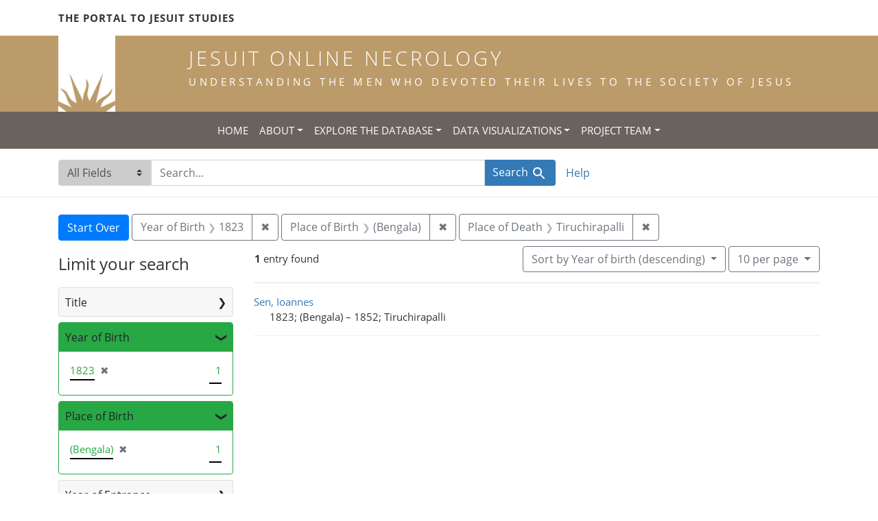

--- FILE ---
content_type: text/html; charset=utf-8
request_url: https://jesuitonlinenecrology.bc.edu/?f%5Bbirth_year_iti%5D%5B%5D=1823&f%5Bplace_of_birth_facet%5D%5B%5D=%28Bengala%29&f%5Bplace_of_death_facet%5D%5B%5D=Tiruchirapalli&per_page=10&sort=birth_desc
body_size: 5084
content:

<!DOCTYPE html>
<html class="no-js" lang="en">
  <head>
    <meta charset="utf-8">
    <meta http-equiv="Content-Type" content="text/html; charset=utf-8">
    <meta name="viewport" content="width=device-width, initial-scale=1, shrink-to-fit=no">

    <!-- Internet Explorer use the highest version available -->
    <meta http-equiv="X-UA-Compatible" content="IE=edge">

    <title>Year of Birth: 1823 / Place of Birth: (Bengala) / Place of Death: Tiruchirapalli - Jesuit Online Necrology Search Results</title>
    <link href="https://jesuitonlinenecrology.bc.edu/catalog/opensearch.xml" title="Jesuit Online Necrology" type="application/opensearchdescription+xml" rel="search" />
    <link rel="shortcut icon" type="image/x-icon" href="/assets/favicon-2ac77be714dcfe50cdeba749fef7e6f521083334a154e1f98c4592862c9f23f7.ico" />
    <link rel="stylesheet" media="all" href="/assets/application-4df41d5f4c3c192708a18aa2428e5ef17668a63f0fba292135946dd42141d097.css" />
    <script src="/assets/application-59eec9320c2466fcfd49b496754ac300e095ca7eae90e3a0e87c1a6f6f54b114.js"></script>
    <meta name="csrf-param" content="authenticity_token" />
<meta name="csrf-token" content="gYL_lITH9irTQbnhmNdKmC0LZW8yid1uY37CcUfwjU1r0UoiGilgsSuScZWUBRjLawUgcY0lEG1jJC12zNTBCg" />
      <meta name="totalResults" content="1" />
<meta name="startIndex" content="0" />
<meta name="itemsPerPage" content="10" />

  <link rel="alternate" type="application/rss+xml" title="RSS for results" href="/catalog.rss?f%5Bbirth_year_iti%5D%5B%5D=1823&amp;f%5Bplace_of_birth_facet%5D%5B%5D=%28Bengala%29&amp;f%5Bplace_of_death_facet%5D%5B%5D=Tiruchirapalli&amp;per_page=10&amp;sort=birth_desc" />
  <link rel="alternate" type="application/atom+xml" title="Atom for results" href="/catalog.atom?f%5Bbirth_year_iti%5D%5B%5D=1823&amp;f%5Bplace_of_birth_facet%5D%5B%5D=%28Bengala%29&amp;f%5Bplace_of_death_facet%5D%5B%5D=Tiruchirapalli&amp;per_page=10&amp;sort=birth_desc" />
  <link rel="alternate" type="application/json" title="JSON" href="/catalog.json?f%5Bbirth_year_iti%5D%5B%5D=1823&amp;f%5Bplace_of_birth_facet%5D%5B%5D=%28Bengala%29&amp;f%5Bplace_of_death_facet%5D%5B%5D=Tiruchirapalli&amp;per_page=10&amp;sort=birth_desc" />

    <!--- THIS IS TEXT TO SHOW -->
      <!-- Global site tag (gtag.js) - Google Analytics -->
 <!-- Google tag (gtag.js) -->
<script async src="https://www.googletagmanager.com/gtag/js?id=G-JV5MBTGVZS"></script>
<script>
  window.dataLayer = window.dataLayer || [];
  function gtag(){dataLayer.push(arguments);}
  gtag('js', new Date());

  gtag('config', 'G-JV5MBTGVZS');
</script>

  </head>
  <body class="blacklight-catalog blacklight-catalog-index">
    <header class="header">
  <!-- portal link container -->
  <div class="container-md">
      <div class="row">
        <div class="top-menu col-12">
          <span class="upper hidden-xs"><a href="https://www.jesuitportal.bc.edu" target="new" class="iajs">The Portal to Jesuit Studies</a></span>
          <ul class="nav navbar-nav bc-top-nav ">
            <!--
                <li>
                  <div class='nav-item user-signin'><a href="/users/sign_in">Sign in</a></div>
                </li>
            -->
          </ul>
        </div>
      </div>
    </div>
  </div>

  <!-- logo continer -->
  <div class="container-fluid brand-backgnd">
    <div class="container-md">
      <div class="brand">
        <a class="row site-header__link" href="/">
          <div class="col-md-2 col-sm-2 header-image">
            <img alt="Institute for Advanced Jesuit Studies" class="logo" src="/assets/bciajs_logo_transparent-c9c020bd7c4492ea218cf7136d6f885dbf37d7613344063eec18e282723f55cf.png" />
          </div>
          <div class="col-md-10 col-sm-10 header-text">
            <h1 class="upper header-title mt-3">Jesuit Online Necrology</h1>
            <h4 class="upper header-sub-title">Understanding the men who devoted their lives to the Society of Jesus</h4>
          </div>
        </a>
      </div>
    </div>
  </div>
</header>
    <nav id="skip-link" role="navigation" aria-label="Skip links">
      <a class="element-invisible element-focusable rounded-bottom py-2 px-3" data-turbolinks="false" href="#search_field">Skip to search</a>
      <a class="element-invisible element-focusable rounded-bottom py-2 px-3" data-turbolinks="false" href="#main-container">Skip to main content</a>
          <a class="element-invisible element-focusable rounded-bottom py-2 px-3" data-turbolinks="false" href="#documents">Skip to first result</a>

    </nav>
    <nav class="navbar navbar-expand-md topbar" role="navigation">

  <button class="navbar-toggler" type="button" data-toggle="collapse" data-target="#user-util-collapse" aria-controls="user-util-collapse" aria-expanded="false" aria-label="Toggle navigation">
    <span class="navbar-toggler-icon"></span>
  </button>

  <div class="container-fluid">  
    <div class="collapse navbar-collapse justify-content-md-center" id="user-util-collapse">
      <ul class="navbar-nav">
  <li class="nav-item"><a class="nav-link text-uppercase" href="/">Home</a></li>
  <li class="nav-item dropdown">
      <a class="nav-link dropdown-toggle text-uppercase" href="#" id="navbarAboutDropdown" role="button" data-toggle="dropdown" aria-haspopup="true" aria-expanded="false">About</a>
      <ul class="dropdown-menu" aria-labelledby="navbarAboutDropdown">
        <li><a class="dropdown-item" href="/pages/project">The Project</a></li>
        <li><a class="dropdown-item" href="/pages/source">The Source</a></li>
        <li><a class="dropdown-item" href="/pages/conventions">The Conventions</a></li>
        <li><a class="dropdown-item" href="/pages/names">The Names</a></li>
      </ul>
  </li>
  <li class="nav-item dropdown">
      <a class="nav-link dropdown-toggle text-uppercase" href="#" id="navbarAboutDropdown" role="button" data-toggle="dropdown" aria-haspopup="true" aria-expanded="false">Explore the Database</a>
      <ul class="dropdown-menu" aria-labelledby="navbarAboutDropdown">
        <li><a class="dropdown-item" href="/?search_field=all_fields&amp;q=">Browse the Database</a></li>
        <li><a class="dropdown-item" href="/pages/tips">Searching Tips/ FAQ</a></li>
      </ul>
  </li>
  <li class="nav-item dropdown">
      <a class="nav-link dropdown-toggle text-uppercase" href="#" id="navbarAboutDropdown" role="button" data-toggle="dropdown" aria-haspopup="true" aria-expanded="false">Data Visualizations</a>
      <ul class="dropdown-menu" aria-labelledby="navbarAboutDropdown">
        <li><a class="dropdown-item" href="/pages/mapping">Mapping the Necrologies</a></li>
        <li><a class="dropdown-item" href="/pages/tableau">Visualizing the Necrology</a></li>
      </ul>
  </li>
  <li class="nav-item dropdown">
      <a class="nav-link dropdown-toggle text-uppercase" href="#" id="navbarAboutDropdown" role="button" data-toggle="dropdown" aria-haspopup="true" aria-expanded="false">Project Team</a>
      <ul class="dropdown-menu" aria-labelledby="navbarAboutDropdown">
        <li><a class="dropdown-item" href="/pages/team">Project Team</a></li>
        <li><a class="dropdown-item" href="/pages/praxis">Praxis</a></li>
        <li><a class="dropdown-item" href="/pages/contact">Contact Us</a></li>
      </ul>
  </li>
  <!--
  
    <li class="nav-item"><a class="nav-link" href="/search_history">History</a>
</li>
  -->
  <!--li class="nav-item"><a class="nav-link" href="/pages">Pages</a></li-->
</ul>
    </div>
  </div>
</nav>

  <div class="navbar-search navbar" role="navigation">
    <div class="container search-navbar-jon">
      <form class="search-query-form" role="search" aria-label="Search" action="https://jesuitonlinenecrology.bc.edu/" accept-charset="UTF-8" method="get">
  <input type="hidden" name="f[birth_year_iti][]" value="1823" />
<input type="hidden" name="f[place_of_birth_facet][]" value="(Bengala)" />
<input type="hidden" name="f[place_of_death_facet][]" value="Tiruchirapalli" />
<input type="hidden" name="per_page" value="10" />
<input type="hidden" name="sort" value="birth_desc" />
    <label for="search_field" class="sr-only">Search in</label>
  <div class="input-group">
    

        <select name="search_field" id="search_field" title="Targeted search options" class="custom-select search-field"><option value="all_fields">All Fields</option>
<option value="name">Name</option>
<option value="place">Place</option></select>

    <label for="q" class="sr-only">search for</label>
    <input type="text" name="q" id="q" placeholder="Search..." class="search-q q form-control rounded-0" autocomplete="off" data-autocomplete-enabled="true" data-autocomplete-path="/catalog/suggest" />

    <span class="input-group-append">
      

      <button type="submit" class="btn btn-primary search-btn" id="search">
        <span class="submit-search-text">Search</span>
        <span class="blacklight-icons blacklight-icon-search" aria-hidden="true"><?xml version="1.0"?>
<svg width="24" height="24" viewBox="0 0 24 24" aria-label="Search" role="img">
  <title>Search</title>
  <path fill="none" d="M0 0h24v24H0V0z"/>
  <path d="M15.5 14h-.79l-.28-.27C15.41 12.59 16 11.11 16 9.5 16 5.91 13.09 3 9.5 3S3 5.91 3 9.5 5.91 16 9.5 16c1.61 0 3.09-.59 4.23-1.57l.27.28v.79l5 4.99L20.49 19l-4.99-5zm-6 0C7.01 14 5 11.99 5 9.5S7.01 5 9.5 5 14 7.01 14 9.5 11.99 14 9.5 14z"/>
</svg>
</span>
      </button>
    </span>
  </div>
</form>


      <div class="search-links clearfix">
        <p id="search-help" class="search-link"><a href="/pages/tips">Help</a></p>
        <!--p id="advanced-search" class="search-link"><a href="/advanced">Advanced Search</a></p-->
      </div>
    </div>
  </div>


  <main id="main-container" class="container" role="main" aria-label="Main content">
      <h1 class="sr-only top-content-title">Search</h1>

      <div id="appliedParams" class="clearfix constraints-container">
      <h2 class="sr-only">Search Constraints</h2>

      <a class="catalog_startOverLink btn btn-primary" href="/">Start Over</a>

      <span class="constraints-label sr-only">You searched for:</span>
      
<span class="btn-group applied-filter constraint filter filter-birth_year_iti">
  <span class="constraint-value btn btn-outline-secondary">
      <span class="filter-name">Year of Birth</span>
      <span class="filter-value" title="1823">1823</span>
  </span>
    <a class="btn btn-outline-secondary remove" href="/?f%5Bplace_of_birth_facet%5D%5B%5D=%28Bengala%29&amp;f%5Bplace_of_death_facet%5D%5B%5D=Tiruchirapalli&amp;per_page=10&amp;sort=birth_desc">
      <span class="remove-icon" aria-hidden="true">✖</span>
      <span class="sr-only">
        Remove constraint Year of Birth: 1823
      </span>
</a></span>



<span class="btn-group applied-filter constraint filter filter-place_of_birth_facet">
  <span class="constraint-value btn btn-outline-secondary">
      <span class="filter-name">Place of Birth</span>
      <span class="filter-value" title="(Bengala)">(Bengala)</span>
  </span>
    <a class="btn btn-outline-secondary remove" href="/?f%5Bbirth_year_iti%5D%5B%5D=1823&amp;f%5Bplace_of_death_facet%5D%5B%5D=Tiruchirapalli&amp;per_page=10&amp;sort=birth_desc">
      <span class="remove-icon" aria-hidden="true">✖</span>
      <span class="sr-only">
        Remove constraint Place of Birth: (Bengala)
      </span>
</a></span>



<span class="btn-group applied-filter constraint filter filter-place_of_death_facet">
  <span class="constraint-value btn btn-outline-secondary">
      <span class="filter-name">Place of Death</span>
      <span class="filter-value" title="Tiruchirapalli">Tiruchirapalli</span>
  </span>
    <a class="btn btn-outline-secondary remove" href="/?f%5Bbirth_year_iti%5D%5B%5D=1823&amp;f%5Bplace_of_birth_facet%5D%5B%5D=%28Bengala%29&amp;per_page=10&amp;sort=birth_desc">
      <span class="remove-icon" aria-hidden="true">✖</span>
      <span class="sr-only">
        Remove constraint Place of Death: Tiruchirapalli
      </span>
</a></span>


    </div>



    <div class="row">
  <div class="col-md-12">
    <div id="main-flashes">
      <div class="flash_messages">
    
    
    
    
</div>

    </div>
  </div>
</div>


    <div class="row">
          <section id="content" class="col-lg-9 order-last" aria-label="search results">
        





<div id="sortAndPerPage" class="sort-pagination d-md-flex justify-content-between" role="navigation" aria-label="Results navigation">
  <nav class="pagination" role="region">
      <div class="page-links">
      <span class="page-entries">
        <strong>1</strong> entry found
      </span>
    </div> 

</nav>

  <div class="search-widgets">

          <div id="sort-dropdown" class="btn-group sort-dropdown">
  <button type="button" class="btn btn-outline-secondary dropdown-toggle" data-toggle="dropdown" aria-expanded="false">
    Sort<span class="d-none d-sm-inline"> by Year of birth (descending)</span> <span class="caret"></span>
  </button>

  <div class="dropdown-menu" role="menu">
      <a class="dropdown-item" role="menuitem" href="/?f%5Bbirth_year_iti%5D%5B%5D=1823&amp;f%5Bplace_of_birth_facet%5D%5B%5D=%28Bengala%29&amp;f%5Bplace_of_death_facet%5D%5B%5D=Tiruchirapalli&amp;per_page=10&amp;sort=relevance">Relevance</a>
      <a class="dropdown-item" role="menuitem" href="/?f%5Bbirth_year_iti%5D%5B%5D=1823&amp;f%5Bplace_of_birth_facet%5D%5B%5D=%28Bengala%29&amp;f%5Bplace_of_death_facet%5D%5B%5D=Tiruchirapalli&amp;per_page=10&amp;sort=name">Name</a>
      <a class="dropdown-item" role="menuitem" href="/?f%5Bbirth_year_iti%5D%5B%5D=1823&amp;f%5Bplace_of_birth_facet%5D%5B%5D=%28Bengala%29&amp;f%5Bplace_of_death_facet%5D%5B%5D=Tiruchirapalli&amp;per_page=10&amp;sort=birth_asc">Year of birth (ascending)</a>
      <a class="dropdown-item" role="menuitem" href="/?f%5Bbirth_year_iti%5D%5B%5D=1823&amp;f%5Bplace_of_birth_facet%5D%5B%5D=%28Bengala%29&amp;f%5Bplace_of_death_facet%5D%5B%5D=Tiruchirapalli&amp;per_page=10&amp;sort=birth_desc">Year of birth (descending)</a>
  </div>
</div>




          <span class="sr-only">Number of results to display per page</span>
  <div id="per_page-dropdown" class="btn-group per_page-dropdown">
  <button type="button" class="btn btn-outline-secondary dropdown-toggle" data-toggle="dropdown" aria-expanded="false">
    10<span class="sr-only"> per page</span><span class="d-none d-sm-inline"> per page</span> <span class="caret"></span>
  </button>

  <div class="dropdown-menu" role="menu">
      <a class="dropdown-item" role="menuitem" href="/?f%5Bbirth_year_iti%5D%5B%5D=1823&amp;f%5Bplace_of_birth_facet%5D%5B%5D=%28Bengala%29&amp;f%5Bplace_of_death_facet%5D%5B%5D=Tiruchirapalli&amp;per_page=10&amp;sort=birth_desc">10<span class="sr-only"> per page</span></a>
      <a class="dropdown-item" role="menuitem" href="/?f%5Bbirth_year_iti%5D%5B%5D=1823&amp;f%5Bplace_of_birth_facet%5D%5B%5D=%28Bengala%29&amp;f%5Bplace_of_death_facet%5D%5B%5D=Tiruchirapalli&amp;per_page=20&amp;sort=birth_desc">20<span class="sr-only"> per page</span></a>
      <a class="dropdown-item" role="menuitem" href="/?f%5Bbirth_year_iti%5D%5B%5D=1823&amp;f%5Bplace_of_birth_facet%5D%5B%5D=%28Bengala%29&amp;f%5Bplace_of_death_facet%5D%5B%5D=Tiruchirapalli&amp;per_page=50&amp;sort=birth_desc">50<span class="sr-only"> per page</span></a>
      <a class="dropdown-item" role="menuitem" href="/?f%5Bbirth_year_iti%5D%5B%5D=1823&amp;f%5Bplace_of_birth_facet%5D%5B%5D=%28Bengala%29&amp;f%5Bplace_of_death_facet%5D%5B%5D=Tiruchirapalli&amp;per_page=100&amp;sort=birth_desc">100<span class="sr-only"> per page</span></a>
  </div>
</div>



        

</div>
</div>


<h2 class="sr-only">Search Results</h2>

  <div id="documents" class="documents-list">
  <article data-document-id="13214" data-document-counter="1" itemscope="itemscope" itemtype="http://schema.org/Thing" class="document document-position-1">
  
    <div class="document-main-section">
      <a data-context-href="/catalog/13214/track?counter=1&amp;document_id=13214&amp;per_page=10&amp;search_id=180230485" itemprop="name" href="/catalog/13214">Sen, Ioannes</a>
      
      
      <div class="tombstone">
        <span class="tombstone__birth">1823; (Bengala)</span>
        <span class="tombstone__connector"> – </span>
        <span class="tombstone__death">1852; Tiruchirapalli</span>
      </div>
    </div>
    
  
</article>
</div>





    </section>

    <section id="sidebar" class="page-sidebar col-lg-3 order-first" aria-label="limit your search">
            <div id="facets" class="facets sidenav facets-toggleable-md">
  <div class="facets-header">
    <h2 class="facets-heading">Limit your search</h2>

    <button class="navbar-toggler navbar-toggler-right" type="button" data-toggle="collapse" data-target="#facet-panel-collapse" aria-controls="facet-panel-collapse" aria-expanded="false" aria-label="Toggle facets">
      <span class="navbar-toggler-icon"></span>
</button>  </div>

  <div id="facet-panel-collapse" class="facets-collapse collapse">
      <div class="card facet-limit blacklight-title_facet ">
  <h3 class="card-header p-0 facet-field-heading" id="facet-title_facet-header">
    <button
      type="button"
      class="btn btn-block p-2 text-left collapse-toggle collapsed"
      data-toggle="collapse"
      data-target="#facet-title_facet"
      aria-expanded="false"
    >
          Title

    </button>
  </h3>
  <div id="facet-title_facet" aria-labelledby="facet-title_facet-header" class="panel-collapse facet-content collapse ">
    <div class="card-body">
              
    <ul class="facet-values list-unstyled">
      <li><span class="facet-label"><a class="facet-select" href="/?f%5Bbirth_year_iti%5D%5B%5D=1823&amp;f%5Bplace_of_birth_facet%5D%5B%5D=%28Bengala%29&amp;f%5Bplace_of_death_facet%5D%5B%5D=Tiruchirapalli&amp;f%5Btitle_facet%5D%5B%5D=scholastic&amp;per_page=10&amp;sort=birth_desc">scholastic</a></span><span class="facet-count">1</span></li>
    </ul>




    </div>
  </div>
</div>

<div class="card facet-limit blacklight-birth_year_iti facet-limit-active">
  <h3 class="card-header p-0 facet-field-heading" id="facet-birth_year_iti-header">
    <button
      type="button"
      class="btn btn-block p-2 text-left collapse-toggle "
      data-toggle="collapse"
      data-target="#facet-birth_year_iti"
      aria-expanded="true"
    >
          Year of Birth

    </button>
  </h3>
  <div id="facet-birth_year_iti" aria-labelledby="facet-birth_year_iti-header" class="panel-collapse facet-content collapse show">
    <div class="card-body">
              
    <ul class="facet-values list-unstyled">
      <li><span class="facet-label"><span class="selected">1823</span><a class="remove" href="/?f%5Bplace_of_birth_facet%5D%5B%5D=%28Bengala%29&amp;f%5Bplace_of_death_facet%5D%5B%5D=Tiruchirapalli&amp;per_page=10&amp;sort=birth_desc"><span class="remove-icon" aria-hidden="true">✖</span><span class="sr-only">[remove]</span></a></span><span class="selected facet-count">1</span></li>
    </ul>




    </div>
  </div>
</div>

<div class="card facet-limit blacklight-place_of_birth_facet facet-limit-active">
  <h3 class="card-header p-0 facet-field-heading" id="facet-place_of_birth_facet-header">
    <button
      type="button"
      class="btn btn-block p-2 text-left collapse-toggle "
      data-toggle="collapse"
      data-target="#facet-place_of_birth_facet"
      aria-expanded="true"
    >
          Place of Birth

    </button>
  </h3>
  <div id="facet-place_of_birth_facet" aria-labelledby="facet-place_of_birth_facet-header" class="panel-collapse facet-content collapse show">
    <div class="card-body">
              
    <ul class="facet-values list-unstyled">
      <li><span class="facet-label"><span class="selected">(Bengala)</span><a class="remove" href="/?f%5Bbirth_year_iti%5D%5B%5D=1823&amp;f%5Bplace_of_death_facet%5D%5B%5D=Tiruchirapalli&amp;per_page=10&amp;sort=birth_desc"><span class="remove-icon" aria-hidden="true">✖</span><span class="sr-only">[remove]</span></a></span><span class="selected facet-count">1</span></li>
    </ul>




    </div>
  </div>
</div>

<div class="card facet-limit blacklight-entrance_year_iti ">
  <h3 class="card-header p-0 facet-field-heading" id="facet-entrance_year_iti-header">
    <button
      type="button"
      class="btn btn-block p-2 text-left collapse-toggle collapsed"
      data-toggle="collapse"
      data-target="#facet-entrance_year_iti"
      aria-expanded="false"
    >
          Year of Entrance

    </button>
  </h3>
  <div id="facet-entrance_year_iti" aria-labelledby="facet-entrance_year_iti-header" class="panel-collapse facet-content collapse ">
    <div class="card-body">
              
    <ul class="facet-values list-unstyled">
      <li><span class="facet-label"><a class="facet-select" href="/?f%5Bbirth_year_iti%5D%5B%5D=1823&amp;f%5Bentrance_year_iti%5D%5B%5D=1849&amp;f%5Bplace_of_birth_facet%5D%5B%5D=%28Bengala%29&amp;f%5Bplace_of_death_facet%5D%5B%5D=Tiruchirapalli&amp;per_page=10&amp;sort=birth_desc">1849</a></span><span class="facet-count">1</span></li>
    </ul>




    </div>
  </div>
</div>

<div class="card facet-limit blacklight-entrance_province_facet ">
  <h3 class="card-header p-0 facet-field-heading" id="facet-entrance_province_facet-header">
    <button
      type="button"
      class="btn btn-block p-2 text-left collapse-toggle collapsed"
      data-toggle="collapse"
      data-target="#facet-entrance_province_facet"
      aria-expanded="false"
    >
          Entrance Province

    </button>
  </h3>
  <div id="facet-entrance_province_facet" aria-labelledby="facet-entrance_province_facet-header" class="panel-collapse facet-content collapse ">
    <div class="card-body">
              
    <ul class="facet-values list-unstyled">
      <li><span class="facet-label"><a class="facet-select" href="/?f%5Bbirth_year_iti%5D%5B%5D=1823&amp;f%5Bentrance_province_facet%5D%5B%5D=Tolosana&amp;f%5Bplace_of_birth_facet%5D%5B%5D=%28Bengala%29&amp;f%5Bplace_of_death_facet%5D%5B%5D=Tiruchirapalli&amp;per_page=10&amp;sort=birth_desc">Tolosana</a></span><span class="facet-count">1</span></li>
    </ul>




    </div>
  </div>
</div>

<div class="card facet-limit blacklight-death_year_iti ">
  <h3 class="card-header p-0 facet-field-heading" id="facet-death_year_iti-header">
    <button
      type="button"
      class="btn btn-block p-2 text-left collapse-toggle collapsed"
      data-toggle="collapse"
      data-target="#facet-death_year_iti"
      aria-expanded="false"
    >
          Year of Death

    </button>
  </h3>
  <div id="facet-death_year_iti" aria-labelledby="facet-death_year_iti-header" class="panel-collapse facet-content collapse ">
    <div class="card-body">
              
    <ul class="facet-values list-unstyled">
      <li><span class="facet-label"><a class="facet-select" href="/?f%5Bbirth_year_iti%5D%5B%5D=1823&amp;f%5Bdeath_year_iti%5D%5B%5D=1852&amp;f%5Bplace_of_birth_facet%5D%5B%5D=%28Bengala%29&amp;f%5Bplace_of_death_facet%5D%5B%5D=Tiruchirapalli&amp;per_page=10&amp;sort=birth_desc">1852</a></span><span class="facet-count">1</span></li>
    </ul>




    </div>
  </div>
</div>

<div class="card facet-limit blacklight-place_of_death_facet facet-limit-active">
  <h3 class="card-header p-0 facet-field-heading" id="facet-place_of_death_facet-header">
    <button
      type="button"
      class="btn btn-block p-2 text-left collapse-toggle "
      data-toggle="collapse"
      data-target="#facet-place_of_death_facet"
      aria-expanded="true"
    >
          Place of Death

    </button>
  </h3>
  <div id="facet-place_of_death_facet" aria-labelledby="facet-place_of_death_facet-header" class="panel-collapse facet-content collapse show">
    <div class="card-body">
              
    <ul class="facet-values list-unstyled">
      <li><span class="facet-label"><span class="selected">Tiruchirapalli</span><a class="remove" href="/?f%5Bbirth_year_iti%5D%5B%5D=1823&amp;f%5Bplace_of_birth_facet%5D%5B%5D=%28Bengala%29&amp;per_page=10&amp;sort=birth_desc"><span class="remove-icon" aria-hidden="true">✖</span><span class="sr-only">[remove]</span></a></span><span class="selected facet-count">1</span></li>
    </ul>




    </div>
  </div>
</div>

</div></div>



    </section>

    </div>
  </main>

    <footer class="bcfooter">
  <div class="footer container mt-5">
      <div class="inner">
        <div class="row">
          <div class="col-12 my-3">
            <div class="pagebreak"></div>
          </div>
          <div class="col-12 footer-text mt-3">
            <p class="footer-title">Jesuit Online Necrology</p>
            <p>The Jesuit Online Necrology is founded by three institutions -- the Archivum Romanum Societatis Iesu, the Institute for Advanced Jesuit Studies at Boston College, and the Woodstock Theological Library at Georgetown University.</p>
            <div class="row my-4">
              <div class="col-sm-12 col-md-3"><img width="175" alt="Boston College Libraries" src="/assets/bc_library_logo_300-5622ffaeb656ebc6932dd187fae661ab661dfd045dbfa4eabac32bd54f9983cc.png" /></div>
              <p class="col-sm-12 col-md-9" id="lib-blurb">The Jesuit Online Necrology was developed by the Boston College Libraries. Learn more about the <a href="/pages/team">development team</a> and process.</p>
            </div>
          </div>
          <div class="col-12 footer-links">
            <ul class="site-links mt-2 mb-4">
              <li><a href="/pages/contact">Contact the Projects&#39; Editors</a></li>
              <li><a href="/pages/project">Learn More</a></li>
                <li>
                  <div class='nav-item user-signin'><a href="/users/sign_in">Staff sign in</a></div>
                </li>
            </ul>
          </div>
          <div class="col-12 copyright">
            <p>Copyright Trustees of Boston College</p>
          </div>
        </div>
      </div>
  </div>
</footer>
    <div id="blacklight-modal" class="modal fade" tabindex="-1" role="dialog" aria-hidden="true">
  <div class="modal-dialog modal-lg" role="document">
    <div class="modal-content">
    </div>
  </div>
</div>

  </body>
</html>
